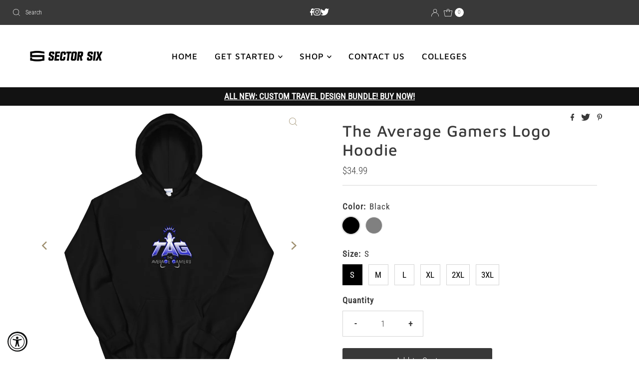

--- FILE ---
content_type: text/javascript
request_url: https://cdn.shopify.com/s/javascripts/currencies.js?_=1770046936283
body_size: 639
content:
var Currency={rates:{USD:1,EUR:1.18473,GBP:1.36771,CAD:.733256,ARS:687334e-9,AUD:.694594,BRL:.190182,CLP:.00115081,CNY:.143844,CYP:.397899,CZK:.0487035,DKK:.158638,EEK:.0706676,HKD:.128038,HUF:.00310958,ISK:.00817049,INR:.0109059,JMD:.00634015,JPY:.00644236,LVL:1.57329,LTL:.320236,MTL:.293496,MXN:.0572335,NZD:.601125,NOK:.103579,PLN:.281186,SGD:.785931,SKK:21.5517,SIT:175.439,ZAR:.0617892,KRW:689226e-9,SEK:.112069,CHF:1.2925,TWD:.0316307,UYU:.0255738,MYR:.253666,BSD:1,CRC:.00201203,RON:.232489,PHP:.0169706,AED:.272294,VEB:278523e-16,IDR:596037e-10,TRY:.0229888,THB:.0316706,TTD:.147226,ILS:.322612,SYP:.00904237,XCD:.369428,COP:272265e-9,RUB:.0131156,HRK:.157241,KZT:.00197763,TZS:388978e-9,XPT:2093.24,SAR:.266667,NIO:.0271389,LAK:465396e-10,OMR:2.59747,AMD:.0026458,CDF:468052e-9,KPW:.00111111,SPL:6,KES:.00772608,ZWD:.00276319,KHR:248737e-9,MVR:.0646858,GTQ:.129977,BZD:.492634,BYR:351492e-10,LYD:.15814,DZD:.00768059,BIF:336942e-9,GIP:1.36771,BOB:.144408,XOF:.00180612,STD:478805e-10,NGN:717298e-9,PGK:.233176,ERN:.0666667,MWK:57308e-8,CUP:.0416424,GMD:.0135718,CVE:.0107439,BTN:.0109059,XAF:.00180612,UGX:279355e-9,MAD:.109822,MNT:280315e-9,LSL:.0617892,XAG:81.5819,TOP:.419961,SHP:1.36771,RSD:.0100962,HTG:.00756988,MGA:224611e-9,MZN:.0156773,FKP:1.36771,BWP:.0762842,HNL:.0378572,PYG:148185e-9,JEP:1.36771,EGP:.0212005,LBP:116158e-10,ANG:.551801,WST:.370274,TVD:.694594,GYD:.00475159,GGP:1.36771,NPR:.00681297,KMF:.00240815,IRR:88099e-11,XPD:1666.24,SRD:.0262369,TMM:571601e-10,SZL:.0617892,MOP:.124308,BMD:1,XPF:.00992807,ETB:.00638642,JOD:1.41044,MDL:.0591803,MRO:.00249001,YER:.00419577,BAM:.605745,AWG:.558659,PEN:.296719,VEF:278847e-13,SLL:436684e-10,KYD:1.20248,AOA:.00108837,TND:.350445,TJS:.106274,SCR:.0667517,LKR:.003208,DJF:.00560931,GNF:113904e-9,VUV:.00835514,SDG:.00166655,IMP:1.36771,GEL:.371893,FJD:.453169,DOP:.0158807,XDR:1.38185,MUR:.0220201,MMK:476162e-9,LRD:.00539612,BBD:.5,ZMK:506314e-10,XAU:4744.42,VND:385882e-10,UAH:.0232548,TMT:.2858,IQD:75896e-8,BGN:.605745,KGS:.0114333,RWF:687552e-9,BHD:2.65957,UZS:816596e-10,PKR:.00354693,MKD:.0192379,AFN:.0151924,NAD:.0617892,BDT:.00814639,AZN:.588234,SOS:.00177142,QAR:.274725,PAB:1,CUC:1,SVC:.114286,SBD:.124665,ALL:.0122562,BND:.785931,KWD:3.26849,GHS:.0907443,ZMW:.0506314,XBT:76948.7,NTD:.0337206,BYN:.351492,CNH:.143697,MRU:.0249001,STN:.0478805,VES:.00278847,MXV:.502666,VED:.00278847,SLE:.0436684,XCG:.551801,SSP:218606e-9},convert:function(amount,from,to){return amount*this.rates[from]/this.rates[to]}};
//# sourceMappingURL=/s/javascripts/currencies.js.map?_=1770046936283
